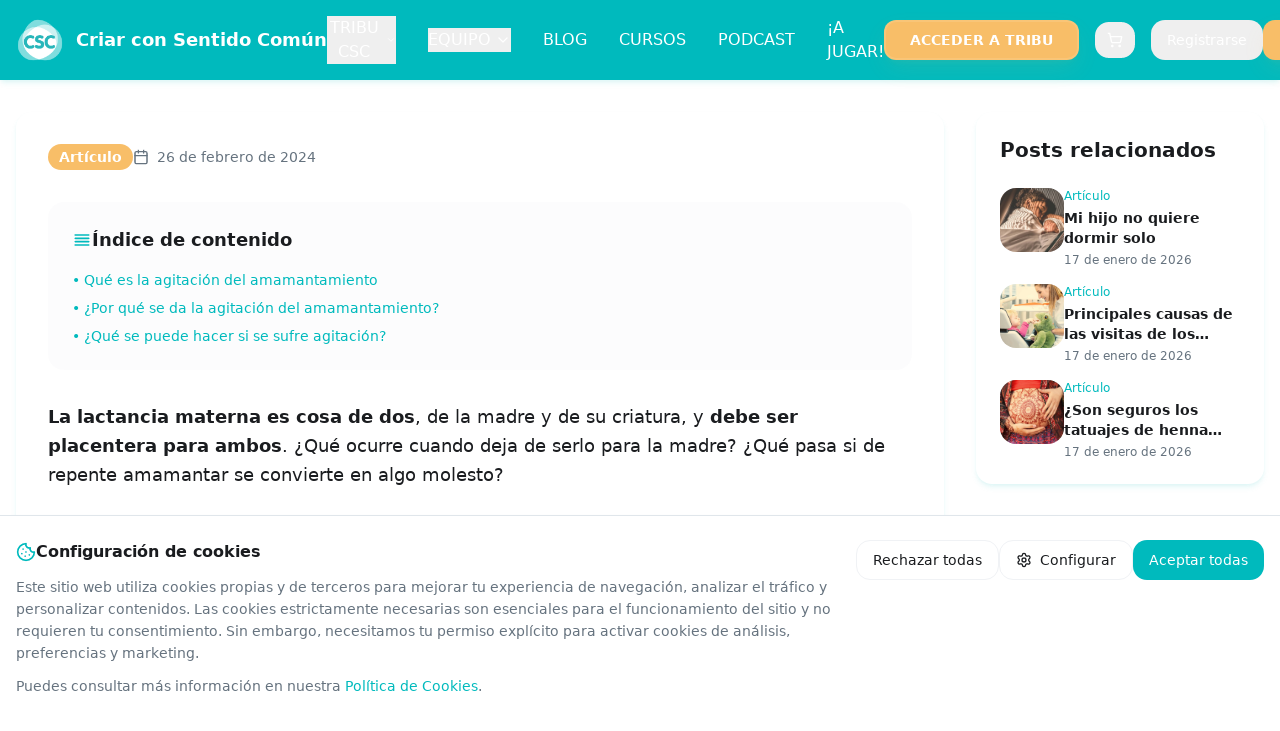

--- FILE ---
content_type: text/html; charset=utf-8
request_url: https://www.criarconsentidocomun.com/blog/agitacion-del-amamantamiento/index.html
body_size: 1845
content:
<!DOCTYPE html>
<html lang="es">
<head>
<title>La agitación del amamantamiento: Cuando dar el pecho deja de ser agradable | Criar con Sentido Común</title>
<meta name="description" content="Aunque genera rechazo, no debería provocar culpabilidad" />
<meta name="keywords" content="Lactancia materna, Salud de los Progenitores, crianza respetuosa, maternidad consciente" />
<meta name="author" content="Carmen Vega" />
<link rel="canonical" href="https://criarconsentidocomun.com/blog/agitacion-del-amamantamiento" />

<meta property="og:locale" content="es_ES" />
<meta property="og:type" content="article" />
<meta property="og:title" content="La agitación del amamantamiento: Cuando dar el pecho deja de ser agradable | Criar con Sentido Común" />
<meta property="og:description" content="Aunque genera rechazo, no debería provocar culpabilidad" />
<meta property="og:image" content="https://s3.eu-west-3.amazonaws.com/com.criarconsentidocomun.media/2018/07/LactanciaVicio.jpeg" />
<meta property="og:image:width" content="1200" />
<meta property="og:image:height" content="630" />
<meta property="og:image:alt" content="La agitación del amamantamiento: Cuando dar el pecho deja de ser agradable" />
<meta property="og:url" content="https://criarconsentidocomun.com/blog/agitacion-del-amamantamiento/index.html" />
<meta property="og:site_name" content="Criar con Sentido Común" />
<meta property="article:published_time" content="2024-02-26T18:00:00+00:00" />
<meta property="article:modified_time" content="2025-08-27T08:47:54.286307+00:00" />
<meta property="article:author" content="Carmen Vega" />
<meta property="article:section" content="Lactancia materna" />

<meta name="twitter:card" content="summary_large_image" />
<meta name="twitter:title" content="La agitación del amamantamiento: Cuando dar el pecho deja de ser agradable | Criar con Sentido Común" />
<meta name="twitter:description" content="Aunque genera rechazo, no debería provocar culpabilidad" />
<meta name="twitter:image" content="https://s3.eu-west-3.amazonaws.com/com.criarconsentidocomun.media/2018/07/LactanciaVicio.jpeg" />
<meta name="twitter:image:alt" content="La agitación del amamantamiento: Cuando dar el pecho deja de ser agradable" />
<meta name="twitter:site" content="@criarconsentido" />

<script type="application/ld+json">{"@context":"https://schema.org","@type":"BlogPosting","headline":"La agitación del amamantamiento: Cuando dar el pecho deja de ser agradable","description":"Aunque genera rechazo, no debería provocar culpabilidad","image":{"@type":"ImageObject","url":"https://s3.eu-west-3.amazonaws.com/com.criarconsentidocomun.media/2018/07/LactanciaVicio.jpeg","width":1200,"height":630},"url":"https://criarconsentidocomun.com/blog/agitacion-del-amamantamiento","datePublished":"2024-02-26T18:00:00+00:00","dateModified":"2025-08-27T08:47:54.286307+00:00","author":{"@type":"Person","name":"Carmen Vega","url":"https://criarconsentidocomun.com"},"publisher":{"@type":"Organization","name":"Criar con Sentido Común","url":"https://criarconsentidocomun.com","logo":{"@type":"ImageObject","url":"https://criarconsentidocomun.com/lovable-uploads/1210af78-894d-4b86-97c9-c24a7daa7d85.png","width":300,"height":300}},"mainEntityOfPage":{"@type":"WebPage","@id":"https://criarconsentidocomun.com/blog/agitacion-del-amamantamiento"},"articleSection":"Lactancia materna","keywords":"Lactancia materna, Salud de los Progenitores, crianza respetuosa, maternidad consciente"}</script>
<meta charset="UTF-8" />
    <meta name="viewport" content="width=device-width, initial-scale=1.0, viewport-fit=cover" />
    <meta name="robots" content="index, follow, max-image-preview:large, max-snippet:-1, max-video-preview:-1" />
    <meta name="googlebot" content="index, follow" />
    <meta name="theme-color" content="#8B5CF6" />
    <meta name="format-detection" content="telephone=no" />
    <link rel="icon" href="/lovable-uploads/1210af78-894d-4b86-97c9-c24a7daa7d85.png" type="image/png">
    <!-- Open Graph / Facebook -->
    <!-- Twitter Card -->
    <!-- Structured Data -->
    <!-- Google Analytics -->
    <script async src="https://www.googletagmanager.com/gtag/js?id=G-BPSQS9DYT1"></script>
    <script>
      window.dataLayer = window.dataLayer || [];
      function gtag(){dataLayer.push(arguments);}
      gtag('js', new Date());
      gtag('config', 'G-BPSQS9DYT1');
    </script>
    <script type="module" crossorigin src="/assets/index-B_Iw47C4.js"></script>
    <link rel="stylesheet" crossorigin href="/assets/index-D64KOgGc.css">
<script defer src="https://www.criarconsentidocomun.com/~flock.js" data-proxy-url="https://www.criarconsentidocomun.com/~api/analytics"></script></head>
<body>

    <div id="root"></div>
  
</body>
</html>
